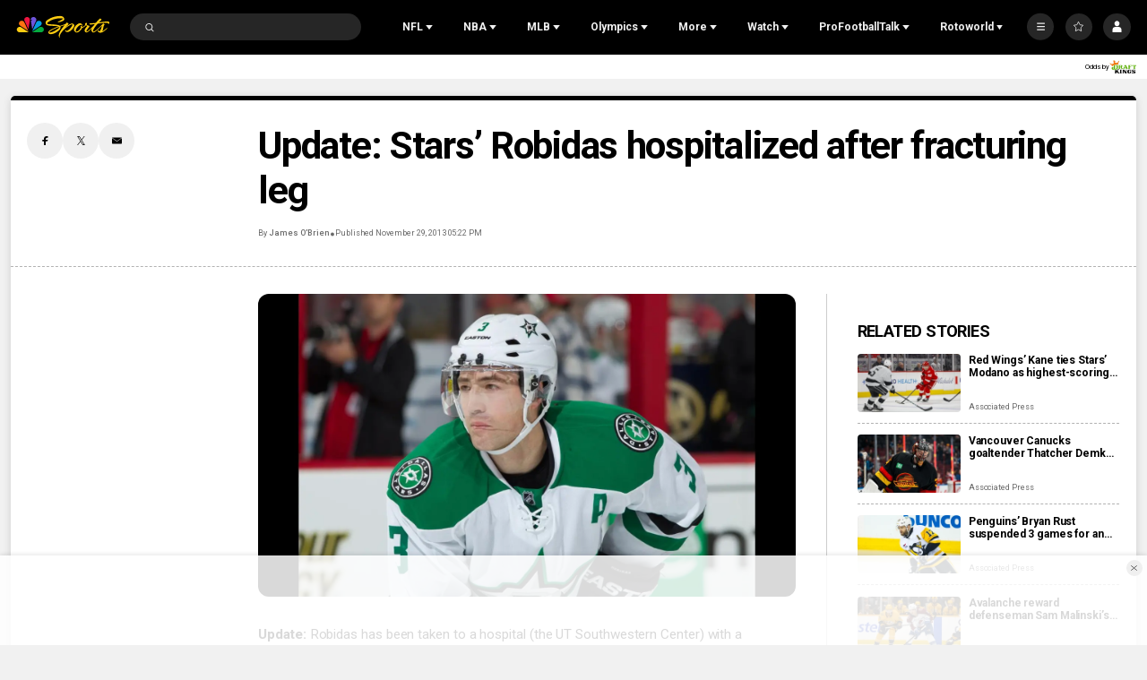

--- FILE ---
content_type: text/plain; charset=utf-8
request_url: https://widgets.media.sportradar.com/NBCUniversal/licensing
body_size: 10803
content:
U2FsdGVkX1/V3oRQZebKXJtWZfzzwfROoGr0em/ea2Wl7grimudixs+glTqm70KJVCgquwtJ3l38nUfXyWbQMnFDKGVeG2Qx6kFd2Y0Oq7vZfCmbobog6f/NuPS3gi9J5EPIkhU2gQjsY69jWQJOlp4FbAFCt1Zp9dsdM5NpReQLu23MCPuPJKpoNFISbY1DmfM8R52eSlIxEk0HiSEIGUkQLfEL/25vuhydh+V8ZldBTefvuzRLfCQn6G6MdhZACDUEZx5ERdIZA7uQwl/9mdsY37Qq4CSNpmzOVqi9agspllE3yiTf3ZCZd9Cp+Yyl0TOZXDAvRx0KZlkCjPXtrU2/Z5ITWW28hmba7IkfqxTn1Y8tM7c8qyeZCyThUMe75LtdcpNEowcBlfRSOxkXA9JOCMdW6MuVsEQ7ZQHdHRfk6o3BXOVRN/1Lb9FVBOoN25m64dhxy1OHvIFsSoQk0pxRJPLqc2+iYTQxHNQt5+GN/hZ222l5UycRAagHa1mLZ6npOPtYfDeX6AzQW/7bdN5qyWXAuZMteM0zvJc1Jsjisfjn2XXB0jZP9aiUdvrD3SF9e5KN/N1NkILgyGsCe4LLL/A36LYiOxWVy4DhQC1iQCW0eQVl52weyBv6et1dmCl0fGczb4nnI4REYpERhvKVMUUPzbDMpUe2chUwm4VnHlx6abj884KjxmWwItvlqUNa3Y5Uyz/draux75tlFacp1YUjVxo4cXC3bY1J0HUAx+cGNmIGprLPuEbhznHetYdEXp9MD5R0awdNQplcOrmwrMKO9YnJXaKerMsgrZ0xXcDd/aGMbwTlOWpW9aik9/+bHC80/qQmAH6adJICWtLPGSH1hwDnYH7VFoCha7TSxhwJm6ReoVxGSGOpPOOz3J+n5HYAKMKmOMDMApRPtxLOlyrWTQ+9RQIlESFALglW6hAAXP0x2ex7qoliKryxp4C55rQDC+j1UmLchKJzS5TbMqmfsuLzrCwGwdNYE8ZgMvaYe5W0ytUuKUgAhyuFCaX/r4Lx14q8iLvGqsLXBSi9mEsQbmPOjSv1+AO8yapGyMSav+DyNpTtipRrui4409oveLe6ou5xHO917Y/aEHec7Kq5WyPKoLj8zr+sxsbHx6DBShVBTm0GsALIc5gWgdeAj7l8JM5qpOcAUbqITlCfeLXvG+v2msFRnOnUdOgpK1OmYHkLw+qyhIhBf2jk/QslL/9b02U5UXv97hqa3R9ln11I85BuAHPnDzlY6+VV1KCqZ2oWZ+UK6jnKSdE5yJcY5FBIkzGrcpn/FsPX9u3he4l+MaT8j3sirB8T2rlrgMrZsYbuHsmHla/kpxantnyRZSJ/dJePlTK9UPHDJfplxVtt39rL/HdsPR5QOqsV8luK+r0hwXt/4j5ZlClymuzpUKtJOb9lxgQJ5PgPy9548QAJePDN4OIs5QJB4FV4hdYFYsLpASVfAaSdXkVCHY6plmuE/tnUSbBt407LPv3w4kDudtaICKTtFC0S1XD7QSXLUpyX5ALP6POKYB9e1HpqZzQznLWRHybzH1qvirQN2tkp4BS+6WZb7fmZH+awxM/dhXN0xORm+NP2inUEtzqwDG1wvyRh2wCIT1CkUDAgtVavNQFzQ0p9MQLxrt3n2o1LoGj8McLw5Dgbeqs/3VqR/X+nSdU6m0Iqix91XcH2tiHWHHGfkt21xiVbys1zY6SgncXcd8WxOkHQb9P+1EZYp4eW+uKlh9w9IpCM4GP2VrPZEDOAdm7uX/6k6Qq19amY9WruYvWDxkzkrbOHxHiXzhg1GrjJtyR5uzIRhLYNeeV4DFtePJOHAQ/KmAPWlu0EbCiZq7xwr6mXY8i9Vxazjjd0mhe6vxu1dp7oIhn9gSzPkqPfAleht5SCXHB5VcUYCJhP+LB8mU8Lp7DNouKZkj9yAC7DdMTM47Xy/QIySjoJD1oHeS/Or0ajuB4BSOgxIFzm5dkwg85G6+DMHEMFJmgd4K5USQhX+91GK7H0b3A/rRW6VwHugbRqFtZVFSXw6dVRFNUpziNZLc59fqVf84h9Peqwt3fDGVyIhu1p6q0ysjar6tc2xQFH+SC2KhI7CJyGuvf1SOt2qH9Vzm0x2Kmzywml8MCQoA9dXWvZgH6B37a43rNtavHetwLcsFACTM3+Rf7t6BK6KslNGoUev9/sXv3KkXvdz//u2lIRCc/WHdl9y3IXr0uunWsumv3fi1zR2clKxF8gwHX3vqrSSsnOldldhT3lfDq3z2D0O77crtN1fzYXiCfom4VObrdekc+AqUXWNTZbCiBJE/jTSTGhAMEgf03M4X8o/x2ockVAYZmCul4A1xIzp8bJlgubtIUEjpSWdCpe/bK1j2K3KHDhtCBSrS83xL5JIqsGAB+7xMFfxyfP168n2x5scZt2/[base64]/LiKBsK/+fC0ZSZJ9ZvFEPNTd5zAIwxAeAIHxUoG8qojLQrE4927MBkfuyjXMRWZi+TqFzbc/gy3rfghRu4TRlNVXiP5zrcBXOxmsoo+6YGDBiX57h+eUZ0s2TkNi8zl2jdHYw4yONGK35csxrn0EToqKcWx8n+XY+vSa05m/y8XFHAJVZZ5X5IdsHmXhB29gn3/L+zlQIxqniEXLwjbeMD07BKo3r/e7Sktfw6DuLKw61YGXPcGhm7qSfDR4ir0XsQvrjPI7e7Wcqeux/iShMwUVhz9YqeUilo8K6aKsSiUjznS/YRzF2IQnHIp6Om/lJu6HvjxIYPnfK1YhuK6GDHVDbQ3lD2q/NX0aTxqq1qCbDX7+okleBYqZLVMId/KyLJBw72EtISCrztFHuBI4wAQERmfZw/[base64]/PyuANnGfqFl3eUYTk0hyXLlenRXwTReUvOVZz+cibfRYCH4YznIBw99ghWm2E8PEboA/i95B82TVY4lmwWH6tNRR1FJTFUoRUr4MehCzn5QpIpOcMHS7o9jSe6aP8zB4gbpCqgNLHu1RdRR9M+jO8lFLDBeKSXlKZdptwOGuxbxuX29zGsx3HMCF9UaVh85TH2kGIjHMeno0Mc8oy/kWO1nk/UU8NhqDb6zMGFZJl7PGU5C3eGPXSvyVCBP91nUd3StvhZhG/gF0IYA9HgrKkqWCs36ZwGKakbkU+Trfg67Sx2RcObX9w1w6VYQJdoR/7wHFHlUPsm2RQ+y5Ro6o8yWSp4J5SveHriBAJgVOfHBPgXM0Epl1SeVm8gplz3wBgtdxqqTB8sJHQcHYDpNmL/JWJ6eXL1DfBFCo/hOPrIfNz2odvMwRYxWXNMfuJqJGmexbY0H7ARlytLAz5TzEOtk85n/1EdS9Je6XvqzlYTmfn43upl9DBcrdG1SAjJRgSLhY4IkuZgkASEO8CcNYP/9Wx+ToKrxSUOch7Ll5L4e5j8U7NMn/OojwOP//H8wr5PU1ZFkaP0n7IOsZXo7kQTYykbTHmBElLdE47CufGq2V41kJRQZ75CCPtYZwSiTYLZmd7Vk5DZVzjxJU+losbvOhwc5DLfnqVephgWFgLVqQTnlE1/QeI7056rv1kAnzQ/rgKZlxiNm37wD3pJfG4jsIiRJzFaOZK6ITGxxuDO+odvP9uMR2aXT4Y7Xiuag26dQw9F/FJmCvLgVDF8feWzfQWFdGTVrBz468WlgBohrpv1RWCGM0M7kJK+WJcHIts2hEYGM0X7vZjuGcu4Ob7jbZOTY7P6bx/UtdPurb9gOoTMjDm/veI/tBlAvmt2ca3aMPK16+s2C1t0n7AJ2/hQYgAKzeuFh9W5ICXVK+vqBnKObqDI1Zvgr2lStfF23k7LAJRJhbBSSSikqLpf3/HTyxZY2EyzuO1bACdRTnG6ZwfmmdoTiUhmaaHZAAeO2ONvdecto5dGI6VtkdZcHYpG16xT2oN7hbge7JbyyJpSoJA9/lcyg279OUrQ+dVlXLrig7g3y3Ir6E43PKx3Nj4rzwwGm/EbV7+P54EYB/NWnzyPFGJ2OilRAWUvYVluVdgKX/SfhMw+B1myVwV+ZyGB3SBjK7OEfhA9whtA167G1GkKEzOKd+0XBl5vuWtVmsNgtIof8ilV6dJyoeEE+qHVUYS1IRumYL0SwVGb+AzOgYKj1QbVoTtO8YzH7voZEduMvqvyaZfCL/RmcJVPOQLiJPyzlNexfq4xoJPKzpugZl/[base64]/H6fCTPPAyttEdNA54TYn4iMcArG240tLU1G2fRgERD8X73Q2bnzdebLTrUUn+9Qyl+lDZ25sxPjj15UXccDToHOIgswB60ZIZ1MeTkG7112zEm5q9jVD/K8oduRUYHP5XPXn2o8jOt6AVQ21SN2P/qxKqnZ1GapdPfb5Xlo/Eq9HtVuuLbku7333m9jeBPAgPZsMdYBrEv4qcLwYxvc1DBfuKYju81Tnhb105FvE8L2TQOxYwCA2IE1aSK6h13JuMZGlaTTmL66tmV8Uj+AXyrjV9dPtx7Jf2UCuPmuWF0NN5vTlZMvPfLG2ZKrROTq4yRPd56vETadv/FKygJLYN+jcy0D2rbvGnTfm8MukmyZffRyg4936FEqEWUR7MlIDn91zDR6Gl9oAdAVexHnAFkPeqNTzTw73nG1vS2zuuuDFHjWfKF8qSVu9t+OC9YiBRvsku89HQQLpebFTdjkjHP3qjslJQyHZ4MHDvKEgc32fADviZTDyYJKPCxL6RtpbF0U/o+tZFJ5mppqiBsYSGeniUrsc7qcNgg0mRJhKXTNLTp+J1+HHeKLpFDnaWSZ/7RBE9V8KyN843pQ0i/[base64]/VLFQGKCLq6JrSzbAP73sv2RNnkPd1yF2Nk94avYV1Y/bGh7KjiZvjdWDG0f0rsPHH1CzcQreNFkwO0vq2ZjzO2qkqf7/TQSzrIZMu/o4vXxfHHK9QI6ZhHtgk0d8AY3b0/keOJXAREflWSVZ7VBpbNXLB2NeYvZn7EZnFZKW2LRxwUwJ4SyD4Bc5xYFd1FuXHUxZHe7kA3Twmn5dFBg22QbqfwMeurwJG2UN8+F8DlVgyFjFCRqbzKPfN6GYSnthQBMwfy6rYYQUVNNQg2fIuJSIlgclExUigSLowrs/pi4FSziH0fIjWkwumQL09+f8dyhi82TqLAtT/dr8+FgCypx+zobvSWKbl8aMC03p7yoB+5wbOZpwcVzgcbgwAquhKXWskj3tnfEKZDAO3Mxi5t4QDphHNmSEbMn3ik/FwOz/5qLX0MHyWqeh9jI23ItO4whVbLpVwGQOYHrapQvjOvyrtG+w1hD0SmUtYqTt6SB3JwZLLvn5UB2wDRfBbXoV3piG1crDTSvRn1l3PtyoivrrGrMUCCWtrWa8Un5NENBXgD25tvdEeOcJRq/PlGWcqLm7DzoAxJIipEWtPCLaGOIM6cWKCfe71+JW/LUwTLu+xF3eLq1ysKDvLlKeCtWf+/BDzXbcCoXXi/17FipuI/ZY36LeglAEoldrtTn2wEls3piVFr5n+rnlwbO8XjCD3XQE1AxfPF0p7WJ3qQ77bT1IeP0gF2qqVZW2fRTTG4vMPWXynmcoLPV8MCZMLplltyloU57cBGgB1wsIFUTIxKWzQAlfLd8zzSBER3ovnmHMGRlzsPbRv1H5NFcPUAkKnUctsX0R/[base64]/9mfg5Kjx9nha9FBILvCoUrycJYxsFXG7012rnDUb55N0rSjsiCQNiqU33RE3lsc9JrzBVcC9ZczmnbBvjbhTdh1+ioYyQZ+2HEZPlCETOtkkGPm/3RNefJk8HSUUwnTm1R7zGEZiZfX7sqiz6G2vlELmiI3La0au2iwKekHltxaPa5+oFXwLKg7dbG2q0+UqoJn/BzJ0znYHlDbF1kinRlkL1b5UTU/3RMmQkBwYu2uM0pzelKcr2rTQ6oNTvqPcOt7rz21ZYEikk5wklj4O+6clMn1i7fXqUkEtAbBwJxGrLRQJaTNwL95vAfaEVp7xQFy4D190Y652pPWeN7rTNr4HEjyVhSEgkdLUMCwTy3xmb99htQ7t83YGcr/gS7M8IQVcJDlMTj/kobu39yEZFzV79f0Mq413Yki1neBNvvQlXxS/Hq8QPrAkGgRA/Q30R5Z/Ormym/[base64]/1nKNk8cz1ofHyeOV7Luf4JBYCVztLjxt0kugGXaJ3QewYE3Jzmkm3qu/s5v6wutHFtZTbp70jK2TlJbmw/J0Op+4Y/1lUNnfXSpt//4VhOTK3Bs/bfDLVdV6W+wlJRafdbrJhuKnE0cWH6xdZ9aRPEtIFQEL/T/T1uMHGvzjBHysc4WhKHivZ0zvZiYYacUFIJ19j7+1laUJfYb06TWyXBAZXIQtfpE13pKnUmvr5AZuoMjsoq5M4puzzL7vzAi/Mp3zTXrLEfhVmQ/Pn6EPjbi6aCcqHsHj8HuU+5dS3mCt358sqwdWsnOYtYuxBLH0iKSah3mnk5my7vPk8BNm+X2hFoPRM9hKJAL0yR1mG4wJx6I8Ot422EssbbXBqtqFayFZjYgMr6FC6qS0pI7tzRcVmx+AH7TWXuwrwBwzjbZJ/x9NGMYCrv+rWLj1O/eMwTBiGyfpx/6zJqwQLaAZMEW6H7QuUGnjKO+r7wrNuThpmHf1e/m9J1KqKWTubWlLFWLlLHnU/dhmpe3LwbszTBd6H/yj9bEsdjpwBYKB+VdAulcmC/jjkroJOHOaFlS/lIGMdjLKMJvoYQRDQkf9QdC5+g1WB/vDTNLppa26El94un/jr717rToYen/t8yWIBBDB2+gDMzBPDviN/hr/slyUguoUEoZtlBBb72LqBn05dsBMvvzEFoNpdTGJrIVX4Qf8/yohMqeaAwtMt57REM5ow70mYoa+8Dvc3ODXQ1/cwx9pogLtNZqhc6KZv0yR5lYHfKqCxUMTpfJlJPGJ/t0LAtO/l0qRJ0goDJSh/MmDulczdCwP0z8MLbEjXefdO6vZW9rE91J0pdMlstwswhBU4oB5HTTsuHqNhYOASr29sdWEV5XU8MDpQ70TsGL4DrBJWwcQ9vtbD45Gz+DHniHPdliwFGEzaRePpeqlphUEIyDx0aLnTsG0ZsK+Z2TN8WrZuLGahVKrCxw+BQk5qq/rfGs2Xez9zleNbkdFAJiQ0korSNRTH21fRDcJMCe/6cGeNn26yyxjFOlfxqz3rVVnlMkksw9GQj/r495t2XYDgSWgBgQ5+VIU811/MpMXtp6QUn2k+XO2UJ6ju3a3LCKBMhlAnpVHoUqzoUueQS2g/gJUUL/pss6ruYMOWpLa6Ime3wPkZO1VO6yJWB9Rei/SrCWvkqWgysc6/8xYHeTos1zwbqoTNdiYqQnbg6z/u1GTvPEPCJmfsUYFJ5jqNp3EZpXd4h3E1tnE9kVXLJyePzmxipKqJYpHzeXcHJK7CenC41NrdFNdmY7To+hSoApC1VXRKGbf64Y0JjcCMpBDzZHEVy6T3Vrms/CAeTysXcRrSe7F74dmdAKGlPHLeyxUKA8NIoHicTFq6SlhHeYwqJyFXjP8F5/7T46gNP3188nBOpHkTqD4ySs8gdp5AtKBdyfd4dpHChrYKneV+rYqlYcjWh+eDyrys3dw4t+XYV0UU6mSSe/NE89lRVCtbHgG8Xcu8Fok3ZKtiGfDVmHH0LhPvT+oLmw0xMDT9ege5zshHWBfjF2mVh54gx6WVOgMumCLdW5FBVd5m9lPMXKGNCoh0RUoo7ltXbtI+6H+YqTk3opiPqaOy+BrpoQVkhTJtQqn0B55/jxKxbwH4qMrgK5SpuBvuRT6pD2bxDJ5WUmjAs1p/XKY3lmbWlkRDC+BWOw2a7vFL+VqVyP8ato6USaYJJkw38+nx1G1YJ3mjmvd+2OX2W8BSTB5Mbq6O+C33Oho0AKJ9/QpB7F1GYphqvgmc3LS4lByTEwCWpmj1QVfFwVCqGG0Sc5+WScjeWJ6Org9thrDQ0CQ8lmOtcf5D3YKG/HAqk42l5iodo11VZauQ2rlGm5RlZ+Hr7xZgFIpT+6iJN66AUS48ltO3w9v+iYqzbEL6Sqdt3F0/Df5h1vf3l1YGmQpl0X/zbF26p9rCGx0gzkb9SfUCdAScaSTRoc7kfx6gEqxCKiZ3I6+qx3kQaVvNWwoaxIhLqcdniirZtCzIvhxz3aZuNMQPGErS27zyTdMX6PBZU38TCHimyu276TISdPmebwB8cIqBUsOHss+zRJhTewLfSxNrSiJ/9kq/vl/cPJnHbCS2jf5daWdnqCh6TcSqmpHElJTbGoplPOoXMGdhN8jjchdc43D5CKYOpDYRC1DRc0TiEKMC2FY7O6ESZYm1TZ/IzqhSBOoRCpbqdC22w0qk5+TQ3bycznEvzUJbPGpEyiN38tfV8A7n61DmhIUEf3yQUl1BcKTSdXVHh41lU7c0Q/i6lx+m6AIXap8iTOyI4IZgsECWDFLPoSym/2zBqREsbuOBCXZNWDs4w/gWhO5mTfZ6oeqJLuoXGG/QHYtSDLct9CTMbD3MXSN80gqHZZBuHmmvMt7iyVM4CY6EdnPXO0j36X6mg3A481PLAnTDwvcB8FHSgSZbf4T8u1yuLvaVBcyG9UQH/2suDrZtrOfTY1/eZ22sQOnoJY9k0KwzK01FdvO9BsmqTsmOZLKNak7qXKOFkyr+UTfdZbJUopn+SzrA603U1II9sYNKUTwcl72CiVKvmyjqop8o47/72HqgGn0rGzNzExyLVNqrOQ81Wd6oktsif0sY3LgGi26kQ0NkZcp28ib/xlRRSdU5MX4OHR/[base64]/41sgsp7zBQffoPQgBcsLOJbgTcEOuP3XD1rS5JSa7AwgkkhmLXa6bC/ZM2j57cBDsMfklquQ411GbFOs1nWgcoqcWH749D/0HYfrC7TAyeL8LARETD5SD9JXdRzR5eZNHW7uoeNF8fnEs7EENK6ty6IyPxAXz0qNlE7bxfKkpliZ8aWtq4zwrx3AI+sqCpSEgtubpgDVjxgIJqpb3ca9vVcZxxmKlqO9sHEqW6WfSKXqhRAkPKja0h0HZgXhdY3kGJ6tiuXTLKx6W6qE0UmGjcHx7std9Vfp8/RJevHbuIiZfrQluddXRIYI5ygsK7Lzycaw51QPRMRBb6FtJpjDaw8xGVWvd/xqkjFapQAMg/rIAn3+gv6pJtLV2aIrGK17y19WPyoiXRtsb/l9LDTO5j475BpzUlWcoRgLqMw14y1tfSM2gJlMO4lBHR/dUdbuqKKj0JUp5g6/ToM3nZlAVwdh72Mqkoa28pKOfNLf4vf5kLe4nz6HZcyRbFscNXBJhYAoHbjz4PjkOTMnFQrNh72iYsHxWBPMlpxwTj2PUujPL8r21sXLYnT0y6L1WskE1mGnxm2CXZIVfU+b08y/izYJAZnfo6VvMkVqZM1c3SEzJK3XxvHd4FrAR2Bnh25s18KBBbSIyjgnshd3VE739u8LY2RgkRW/4okox5zqnADZkpm6+xkiFB1eSvV/DFz5bhiMUOeOXDPqQNJDOtQSicGu88Nb5ipptocRmQfWXDcNNsAUrSbQqmMjmC5C1/q9hdZIdOJDOl7P+AwI3YALY6nKQXSSk2HB5lklYnRMtHQmuSauHOnj24Q7h6uZJ20DfARqeT2DerEsc9/i63jieguxA6mipb61rCbZeHO/az/8z2UJVv8g+2tBxmGBuM/mM18gJGmut1dwZUpYG6aS2Uu8BFEB9JXLZH1EqO492XLVw5hOtCuQLJCg01KKb4E+GXbfag8IOko8NJtGIEDFkbbUF5VbboeF/L9GSBsBz5bM8Grklk8mpMpuTUkzhVyafP+3/9wIxtJvKos+94qeu7fAXLkj0YfR8eo7MzYrQz0sJADoI3Y9N/S/3qVPNfmwZAPsG/TFyt1r3A8MBs6GVaCfM8Of4ZVJ2jFPRoIbUZ44hGmRYadcPjRzE4hx/fy3d0eRXCOLETM1MLKB/XAp+9JANlpF44zSLyOc+TxRYXu3bnjTMa792VhnZPT0sxA2wE9s6QgMV+QBTUJJlVDhoFOfDvIoloI1Z2FtAcSHLj72oLxmhZjSPdtu47m4AP2W8U6fdBRTpA6ibUfXBZFEItu4onXB/[base64]/XTPd6hxp1lstn9uEg0O+cfbZ+qq4H/e7ozQ1zBRgw+8kmlIhzH5Xi2gB7BnutBn+qLdhQ3G6vEhi8kU7X/93W875S8FyYYS01za1ivtj4xBZVeypbzpekdaCWWpDxDAHvEgGJ2+qmJeEw1Q+cf9hR+d7ub98jVYnXtxmBJHq/L/m4lKs8UqL+8lmlFX0G8tR55qibt4eu4rwGRjOlChV1o1tWQZRXYkdgKcasHWkTNDP9nKSxyWuAdG+pQJyL+697ZEPTvOQV+IaUz+hEVUPRaSR3ab7mlmmkGONfkzll19aGhe1tATd27AVvZ9d1gvyA76ZQ4eMyY1pdO7IOohJEGFqhs71ZY8FQFoUEI/nBTtwQPje8NmU+au20JHtwflNKHBGCSfe5q/0XowW19Jpu7DDDaqYwgK7ntwIoVwbQiVUFjIQ5FFopQU0bBB4ugqOghgI9k/9Klaqj9dv+dyuSv/aVmSmc+6osUKcCal7Ts4IgA9CjfSz5fIalk2ePNB1x+A+GZE0n7jIAHYynWUKYjhZIJ8nZjpoFUEhP2ts7Hje+EOfQLgBbUj2Yyxw1L/vcs+1FuqRdfaFAU1JncSllc4SWqannsXa8rGSMYY/fT2dJi6z+gt3kDuEW8vWc36NP5X+sVmtW8XTI6L8RU//5DWTUbsh6sz8lUXyjsRETKbmq0n7d8bF8KWxV0u2v573DXs1c9BYu62ucL/ovjuLhlvF/lu6ekfoG2aGGBjCfCNHDHYFsRoLqhLPPef4QNOHNuYp/zkl9iK+p+W0XxM9DrjC+SKMFSjUO4atSyLQ5FSo8UC0yJkJZ14fwON+VTFH3Abz7A6K6ooxsQDW3cdlmRyKYZCawVI1VHOek1xWs9HPnozfpPJNZmwuH6C6yGmJAx++JKQ2TNpvK9/8Z8LuK04kotEE7/pidHSdR+qPQYRqXHmrXwrnD5QoKTgVHG17ere9SZ8DlmXwD/yplVaN7sq3uCkcMtCKZljZ830OT4utVVXqbbNNffhomKbfavm3/VZ2CTHNBrX5PJruaMem2ojsueO4VySW2w5eYqZUPo+ArV0zCSkkTP//z8Y+q+Hlko8VJNe2W0Y+/5K4Y5/awcCKNdudDo8QHNwR8hT5APlhzWZX++hVgPYAqOxJSRQfhcya8vh49fbfb56o+GR39mpkzNnbh+fBs35RWxEYrYQIq53kicQRW6x4qQm7mgTC5ynbfAesN2noct3+vqaEqU+Op2o7dploqsHOVX4SI2XqUGAhP4bBtg/OttYaPGpQXHD7kI7aw2genuOM279KpQ06IBif/sBKfPpVZpkFI/q/wGrURnmv3SiqS2YA/1ZSJyvwxKtfZLbTHpVpbGALGlqR4BiESDB02dvJ1MG4UqgRa6SyT+F7S48pnbItmaH2b/zqx8Qz+j9hB8L2IDsFA+r/nPZ/8iVYIglAtJcRYY1rMcgiKRsv/niqKqeEotIhIVicHy8K2Fs9+tccFzHyOH1a8CYTkdFbye1E+oYvifxzA9BSjxMVSWPigY9uZVUofYaDah7+qEiBkuWQStrN59E6n1ipasAok/CXb2knuTXB43kMqrNSxe2Dk0sGbt4R6WdgLLGr9yn8rCwrqHATZgXPhOepoI6TnKp6pBn0GfKkrgWnZtC/o8F3yb3IVS1pGm0ceWH92d/lrQ+hfyqSxiSdeC0h0Zmzb8Rf7AUwYEcfmDw07HNkyRGfVJ2I5Z3StWWr+kciVKjZdiTmBjIVyhP3NCXuopB6UrJ/E0EavfQi8NoMlAFDlXJkj7Ad87dZuzIOW38DKowTZayJjfvqKUZeW7Cca36FlF8mxo+R2rVLlENjDenB82j38cwBow4jChYdwwb0ADbNwerhanR1x21Bfb9VRV/djT76VlTc2FHb+M4PbyzNSCH1EPyt+SamWzvQoG0DO+op5Y2SoOUXXPHjWAWoKhlgx2pPluYmNYYth0N1nffQI9UyQW7rpmbz91NlaoqxHQTwuSYNZghozhBlooO1dTva1Rokr6sbqg2q2DJRITkDgqUDy3HMXY5lQzcGC++a2gidGe3Wzy9GG8y6wWX76nBdu/6h3kTtXjXrXHox9Pd6ev57q0/TYFTQOO13VvBtX97yEi2FxeClhKX3I0SUsc+qQrR/tT1JW/HVCcGWOUZPGny0C+AAHX5GWbOBnOEKpdMarpeXlomDaZroP/cUEZAvz6sqqGdFKtv60BcAfg/3giLUyHBb+lsSKiarcRmbEj6wyNTRKfTZI2jtgeDh6dNdmC0qborgp9xh9mbARQymjdypRIgBp56Dna4mGYMYsZrn9fJ/OaoDLOciYuwpwK056YjE++W/wf3xA0B/RShUIXMOwFCEPzb5YJJhj/oXhkuWbmXhdpPpqkgJCRFHRnpeKIKYHZloUSAzYtpBhRM7CRiv5n2q3NdNdEWg7QmsKCL8pP+mdC++kyJp2qEte6sXn9tEizOFqrLsicNP2TKMZBU7axm1q6ovQ4RaXjUJrItamyB6Mdqj3EejRj9zH19HHoKkjuwpB5OUetWO/nJkGajuyL32QSJNSFT9O2vClkn+jRNb8Hkf8wx6q4cHzagKhTrJoTKlgeQKAVQuqrAwMkarwJ4MtOxUZXsrktWxo/HQNQZlW+DI954Ij45WIu0XtTFoDtyytRCC0xPuBcRSHu9r1Jvfw=